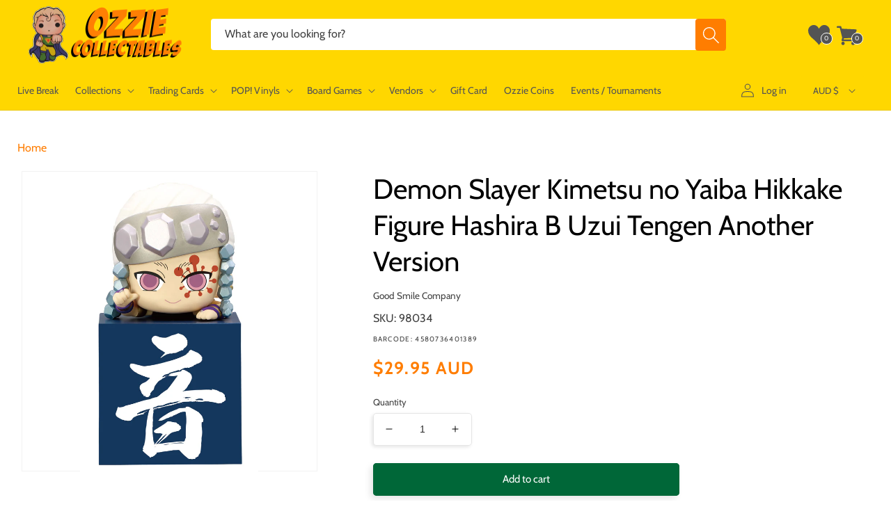

--- FILE ---
content_type: text/css
request_url: https://www.ozziecollectables.com/cdn/shop/t/167/assets/css-section-announcement-bar.css?v=28626082164990533711729655900
body_size: -721
content:
#shopify-section-announcement-bar .announcement-bar__message {
    font-size: medium !important;
    font-weight: 600 !important;
}

--- FILE ---
content_type: text/css
request_url: https://www.ozziecollectables.com/cdn/shop/t/167/assets/css-customer-testimonials.css?v=106182621566773159941657862538
body_size: 488
content:
.business-reviews--container .product-reviews--content .spr-content .spr-review .spr-review-content,.business-reviews--container .product-reviews--content .spr-content .spr-review .spr-review-header-byline,.product-reviews--content .spr-content .spr-review:first-child{margin-top:0}.product-reviews--content .spr-summary-actions-newreview{padding:.625rem 1rem;font-size:1.25rem;display:inline-block;font-family:Cabin,sans-serif;font-weight:700;text-decoration:none;cursor:pointer;border-radius:3px;-webkit-transition:background-color .2s,width .2s,height .2s;transition:background-color .2s,width .2s,height .2s;color:#ff7d00;background-color:#fff;border:1px solid rgba(127,127,127,.3);float:none}.product-reviews--content .spr-summary-actions-newreview:not(.disabled):hover{background:#fff;border:1px solid rgba(127,127,127,.5)}.product-reviews--content .spr-content .spr-reviews:after,.product-reviews--content .spr-content .spr-reviews:before{display:table;content:""}.product-reviews--content .spr-content .spr-reviews:after{clear:both}.product-reviews--content .spr-content .spr-pagination a{color:#ff7d00;text-decoration:none;-webkit-transition:color .1s;transition:color .1s;padding:0 .5625rem}.product-reviews--content .spr-content .spr-pagination a:hover{color:#d36a05}.product-reviews--content .spr-container{padding:0;border:0}.product-reviews--content .spr-header{padding:1.75rem 1.25rem}.product-reviews--content .spr-header-title{margin-bottom:0;font-size:2.25rem;color:#222}@media only screen and (max-width:480px){.product-reviews--content .spr-header-title,.product-reviews--content .spr-summary{text-align:left}}.product-reviews--content .spr-summary{position:relative;margin-top:.75rem;font-size:1.5rem}.product-reviews--content .spr-summary .spr-starrating{display:block;margin-right:0}.product-reviews--content .spr-summary .spr-starrating .spr-icon{font-size:2.35rem}.product-reviews--content .spr-summary-caption{display:block;margin-top:.75rem;font-size:16px;line-height:1.5;color:#4d4d4d;vertical-align:bottom}@media screen and (min-width:720px){.product-reviews--content .spr-summary .spr-starrating{display:inline-block}.product-reviews--content .spr-summary-caption{display:inline-block;margin-top:.25rem;margin-left:.5rem}}.product-reviews--content .spr-summary-caption span.spr-summary-actions-togglereviews{opacity:.6}.product-reviews--content .spr-summary-actions{display:block;margin-top:1.75rem}.product-reviews--content .spr-content .spr-reviews{padding:1rem 1.25rem;margin-top:0;border:0;border-top:1px solid rgba(0,0,0,.15)}.product-reviews--content .spr-content .spr-review{padding:1rem 0;margin:0;border:0}@media screen and (min-width:720px){.product-reviews--content .spr-summary-actions{position:absolute;right:0;bottom:0;margin-top:0}.product-reviews--content .spr-content .spr-review{float:left;width:calc(50% - 1.25rem)}.product-reviews--content .spr-content .spr-review:nth-child(odd){margin-right:2.5rem;clear:left}}.product-reviews--content .spr-content .spr-review .spr-review-header-starratings{margin-bottom:.25rem}.product-reviews--content .spr-content .spr-review .spr-review-header-byline{display:block;margin-top:.5rem;margin-bottom:0;font-size:1.475rem;font-style:normal;color:#4d4d4d;opacity:.6}.product-reviews--content .spr-content .spr-review .spr-review-header-byline strong{font-weight:400}.product-reviews--content .spr-content .spr-review .spr-review-content{margin-top:.75rem;margin-bottom:0}.product-reviews--content .spr-content .spr-review .spr-review-content .spr-review-content-body{font-size:1.5rem;line-height:1.625}.product-reviews--content .spr-content .spr-pagination{padding:1.75rem 0 0;clear:both;border-top:0}.product-reviews--content .spr-content .spr-pagination-page{display:inline-block;color:#4d4d4d}.product-reviews--content .spr-content .spr-pagination-prev{position:relative;right:auto;left:auto;display:inline-block}.business-reviews--container #shopify-product-reviews .spr-content .spr-review .spr-review-content,.business-reviews--container #shopify-product-reviews .spr-content .spr-review .spr-review-header-byline,#shopify-product-reviews .spr-content .spr-review:first-child{margin-top:0}.business-reviews--container .spr-review{border-color:#ececec}.business-reviews--container #business-reviews-div{display:block;clear:both;overflow:hidden;margin:1em 0;border:1px solid rgba(127,127,127,.16);-webkit-box-shadow:0 1px 4px rgba(127,127,127,.11);box-shadow:0 1px 4px #7f7f7f1c}.business-reviews--container #business-reviews-div:after,.business-reviews--container #business-reviews-div:before{content:" ";display:table}.business-reviews--container #business-reviews-div:after{clear:both}a{background-color:transparent;-webkit-text-decoration-skip:objects}a:active,a:hover{outline-width:0}#shopify-product-reviews .spr-summary-actions-newreview{padding:.625rem 1rem;font-size:1.25rem;display:inline-block;font-family:Cabin,sans-serif;font-weight:700;text-decoration:none;cursor:pointer;border-radius:3px;-webkit-transition:background-color .2s,width .2s,height .2s;transition:background-color .2s,width .2s,height .2s;color:#ff7d00;background-color:#fff;border:1px solid rgba(127,127,127,.3);float:none}#shopify-product-reviews .spr-summary-actions-newreview:not(.disabled):hover{background:#fff;border:1px solid rgba(127,127,127,.5)}#shopify-product-reviews .spr-content .spr-reviews:after,#shopify-product-reviews .spr-content .spr-reviews:before{display:table;content:""}#shopify-product-reviews .spr-content .spr-reviews:after{clear:both}#shopify-product-reviews .spr-content .spr-pagination a{color:#ff7d00;text-decoration:none;-webkit-transition:color .1s;transition:color .1s;padding:0 .5625rem}#shopify-product-reviews .spr-content .spr-pagination a:hover{color:#d36a05}.spr-starrating,.spr-starratings{display:inline-block;font-size:0;vertical-align:middle}.spr-starrating .spr-icon,.spr-starratings .spr-icon{top:auto;display:inline-block;width:auto;height:auto;font-size:1.375rem;vertical-align:middle}.spr-starrating .spr-icon:before,.spr-starratings .spr-icon:before{font-size:100%}.spr-icon{color:#f6c347}.spr-icon:not(:last-child){margin-right:.1em}.product-section--content{margin-top:1.25rem}@media screen and (min-width:860px){.product-section--content{margin-top:1.75rem}}#shopify-product-reviews .spr-container{padding:0}#shopify-product-reviews .spr-header{padding:1.75rem 1.25rem}#shopify-product-reviews .spr-header-title{margin-bottom:0;font-size:2.25rem;color:#222}@media only screen and (max-width:480px){#shopify-product-reviews .spr-header-title,#shopify-product-reviews .spr-summary{text-align:left}}#shopify-product-reviews .spr-summary{position:relative;margin-top:.75rem;font-size:1.5rem}#shopify-product-reviews .spr-summary .spr-starrating{display:block;margin-right:0}#shopify-product-reviews .spr-summary .spr-starrating .spr-icon{font-size:2.35rem}#shopify-product-reviews .spr-summary-caption{display:block;margin-top:.75rem;font-size:16px;line-height:1.5;color:#4d4d4d;vertical-align:bottom}@media screen and (min-width:720px){#shopify-product-reviews .spr-summary .spr-starrating{display:inline-block}#shopify-product-reviews .spr-summary-caption{display:inline-block;margin-top:.25rem;margin-left:.5rem}}#shopify-product-reviews .spr-summary-caption span.spr-summary-actions-togglereviews{opacity:.6}#shopify-product-reviews .spr-summary-actions{display:block;margin-top:1.75rem}#shopify-product-reviews .spr-content .spr-reviews{padding:1rem 1.25rem;margin-top:0;border:0;border-top:1px solid rgba(0,0,0,.15)}#shopify-product-reviews .spr-content .spr-review{padding:1rem 0 0;margin:0;border:0}@media screen and (min-width:720px){#shopify-product-reviews .spr-summary-actions{position:absolute;right:0;bottom:0;margin-top:0}#shopify-product-reviews .spr-content .spr-review{float:left;width:calc(50% - 1.25rem)}#shopify-product-reviews .spr-content .spr-review:nth-child(odd){margin-right:2.5rem;clear:left}}#shopify-product-reviews .spr-content .spr-review .spr-review-header-starratings{margin-bottom:.25rem}#shopify-product-reviews .spr-content .spr-review .spr-review-header-byline{display:block;margin-top:.5rem;margin-bottom:0;font-size:1.475rem;font-style:normal;color:#4d4d4d;opacity:.6}#shopify-product-reviews .spr-content .spr-review .spr-review-header-byline strong{font-weight:400}#shopify-product-reviews .spr-content .spr-review .spr-review-content{margin-top:.75rem;margin-bottom:0}#shopify-product-reviews .spr-content .spr-review .spr-review-content .spr-review-content-body{font-size:1.5rem;line-height:1.625}#shopify-product-reviews .spr-content .spr-pagination{padding:1.75rem 0 0;clear:both;border-top:0}#shopify-product-reviews .spr-content .spr-pagination-page{display:inline-block;color:#4d4d4d}#shopify-product-reviews .spr-content .spr-pagination-prev{position:relative;right:auto;left:auto;display:inline-block}#shopify-product-reviews .spr-pagination-next{right:auto!important}
/*# sourceMappingURL=/cdn/shop/t/167/assets/css-customer-testimonials.css.map?v=106182621566773159941657862538 */


--- FILE ---
content_type: text/css
request_url: https://www.ozziecollectables.com/cdn/shop/t/167/assets/css-component-list-social.css?v=144693271862562583491657862533
body_size: -429
content:
.list-social{display:flex;flex-wrap:wrap}@media only screen and (max-width: 749px){.list-social{justify-content:center}}.list-social__item .icon{height:1.8rem;width:1.8rem}.list-social__link{align-items:center;display:flex;color:rgb(var(--color-foreground));border-radius:50%;border:2px solid rgb(var(--color-base-text-secondary));padding:.5em;margin:.05em}.list-social__link:hover .icon{transform:scale(1.07)}
/*# sourceMappingURL=/cdn/shop/t/167/assets/css-component-list-social.css.map?v=144693271862562583491657862533 */


--- FILE ---
content_type: application/javascript; charset=utf-8
request_url: https://searchanise-ef84.kxcdn.com/preload_data.6R7A0i1A7e.js
body_size: 11739
content:
window.Searchanise.preloadedSuggestions=['one piece','harry potter','star wars','demon slayer','stranger things','pop deluxe','naruto pop','pop vinyl','vinyl soda','the office','doctor who','star wars funko','one piece pop','iron man','game of thrones','action figure','naruto funko','hot toys','harley quinn','attack on titan','harry potter pop','nightmare before christmas','dragon ball pop','captain america','rick and morty','ultra pro','marvel funko','black light','marvel pop','power rangers','funko soda','star wars funko pop','star trek','masters of the universe','star wars pop vinyl','disney pop','jurassic park','scarlet witch','spider man','pocket pop keychain','my hero','batman pop','naruto funko pop','hello kitty','darth vader','marvel funko pop','pokemon tcg','five nights at freddys','wonder woman','nba pop','q posket','trading cards','yu gi oh','my hero academia pop','10 pop vinyl','mickey mouse','harry potter funko','dungeons and dragons','wwe pop','back to the future','funko pop star wars','stranger things pop','funko star wars','winnie the pooh','demon slayer funko','toy story','marvel legends','teenage mutant ninja turtles','disney funko','wizard of oz','the walking dead','batman funko','pokemon cards','funko one piece','my hero academia funko','pokemon funko','demon slayer pop','dragon ball pop vinyl','bitty pop','mystery minis','black widow','spider-man funko','disney funko pop','funko pop disney','ninja turtles','anime funko','funko pop marvel','pop vinyls','sailor moon','dragon ball','boba fett','wwe funko','the boys','iron maiden','magic the gathering','mystery box','michael myers','funko pop','us exclusive','house of the dragon','spider-man pop','black panther','final fantasy','card game','scooby doo','the child','south park','pop town','hunter x hunter','funko naruto','lilo and stitch','street fighter','walking dead','one piece pop vinyl','pop protector','five nights','disney pop vinyl','ad icons','funko pop naruto','freddy funko','anime funko pop','pocket pop','mortal kombat','dungeons & dragons','loungefly backpack','adventure time','funko marvel','lion king','disney puzzle','the flash','critical role','harry potter funko pop','lord of the rings','harry potter pop vinyl','michael jordan','funko exclusive','black clover','horror pop','no way home','the lord of the rings','moon knight','the nightmare before christmas','game of thrones pop','monster high','doctor strange','what if','marvel pop vinyl','pop keychain','pop star wars','kingdom hearts','hocus pocus','beauty and the beast','one piece funko','funko pops','funko pop one piece','rose demon','stitch pop','blacklight pop vinyl','stranger things funko','funko pop exclusive','winter soldier','x men','iron studios','breaking bad','comic cover','star trek attack wing','the mandalorian','fairy tail','tour pop moment deluxe','trick or treat studios','jada toys','care bears','horror funko','funko disney','deck box','miles morales','disney 100th pop','overwatch exclusive','batman pop vinyl','guardians of the galaxy','jurassic pop','power ranger','dc multiverse','funko pop harry potter','my little pony','boruto pop','demon slayer funko pop','pop naruto','the joker','us exclusive funko','dr who','spider man funko','stan lee','dc pop','thor pop','enamel pin','us exclusive pop','music pop','god of war','captain marvel','disney loungefly','wwe pop vinyl','glow in the dark','mcfarlane dc','ted lasso','glow pop','jujutsu kaisen','mcfarlane toys','signed pop','funko pop anime','wonder con 2023','pop disney','snow white','dragonball z','batman funko pop','jurassic world','funko pop rocks','yu-gi-oh pop','jigsaw puzzles','rainbow brite','one piece card game','universal monsters','card sleeves','disney princess','hawkeye pop','star wars black series','flesh and blood','tokyo ghoul','funko batman','naruto pop vinyl','monsters inc','care bear','my hero academia','dc funko','ravensburger puzzle','all might','suicide squad','funko pokemon','pop funko','ultimate guard','mandalorian pop','us exclusive pop vinyl','funko harry potter','my hero pop','five nights at freddy','loyal subjects','dc comics','lord of the rings funko','loungefly mini backpack','looney tunes','dragon shield','my hero funko','pop cover','space jam','chase pop','glow exclusive','pop harry potter','star wars hot toys','nba funko','one piece card','the office pop','spider-man funko pop','captain america pop','game of thrones funko','exclusive pop','spiderman funko','marvel champions','hot toys star wars','blind box','death note','poison ivy','venom pop','darth maul','fire force','booster box','the little mermaid','lilo & stitch','spider-man no way home','wwe funko pop','how to train your dragon','black light funko','pokemon booster box','gi joe','chainsaw man','nba pop vinyl','advent calendar','black series','ad icon','jack skellington','iron maiden pop','stitch funko','disney world pop','eddie munson','fantastic beasts','avengers pop','funko anime','pop exclusive','demon slayer us exclusive','pop marvel','marvel zombies','justice league','prismatic evolutions','doctor strange pop','obi wan','deadpool pop','the office funko','mini backpack','funko pop us exclusive','sword art online','five nights at freddy’s','mass effect','fast and furious','green goblin','league of legends','action figures','loki pop','stranger things funko pop','one punch man','peter pan','one piece tcg','one piece funko pop','funko pop wwe','dice masters','pokemon funko pop','big bang theory','sage mode','dc funko pop','rick and morty pop','simpsons pop','key chain','luke skywalker','one piece cards','funko chase','dark souls','lounge fly','corpse bride','jujutsu kaisen funko','batman statue','mickey pop','umbrella academy','star wars valentine pop vinyl','funko rocks','thor funko','spider funko','funko pop vinyl','star wars valentine','yu gi oh pop','spiderman pop','evil dead','michael jackson','simpsons pop vinyl','funko pop batman','nightmare before','james bond','pop asia','jigsaw puzzle','john wick','short story candle','black light us','he man','ghost face','anakin skywalker','minnie mouse','pokemon booster','loungefly bag','avatar the last airbender pop','black light pop vinyl','hot wheels','playing cards','rock candy','clone wars','nightmare before christmas pop','black light pop','friends pop','squid game','last of us','twilight saga','horror pop vinyl','pop album','winx club pop vinyl','jujutsu kaisen pop','no way home funko','captain america funko','horror funko pop','funko keychain','red hood','trick r treat','pokemon pop','strawberry shortcake','green lantern','joker pop','avatar pop','pre order','masters of the universe pop','die cast','loki funko','loungefly wallet','funko glow','hocus pocus loungefly','fantastic four','sleeping beauty','paldean fates','freddy krueger','disneyland pop vinyl','book of boba cosbaby','living dead dolls','civil war','anime pop vinyl','x-men pop','inside out','dragon ball z','spider-man pop vinyl','my hero academia pop vinyl','pop protectors','tony stark','spider man funko pop','pokemon card','pokemon singles','teenage mutant','weiss schwarz','funko wwe','ninja turtle','friday the 13th','venom funko','mystery mini','assassins creed','diamond pop','harley quinn pop','solo leveling','bruce lee','crown zenith','deadpool funko','steve irwin','pop vinyl star wars','yu-gi-oh funko','something wild','dr strange','golden girls','true blood','funko pop music','home alone','nba cards','loungefly bags','funko horror','care bears loungefly','funko pop chase','house of the dragon pop','superman pop','dice set','arkham horror','game of thrones pop vinyl','yugioh pop','dragon ball z pop vinyl','exclusive funko','evolving skies','nfl funko','funko us exclusive','attack on titan pop','what if pop','fast and furious 1:32','funko pop my hero academia','avatar funko','childs play','hatsune miku','funko stitch','chase funko','dragon ball funko','cowboy bebop','stranger things pop vinyl','storage box','ticket to ride','corrupted venom','monster hunter','star wars pop','sonic the hedgehog','hulk pop','diamond select','diamond glitter','fast furious','disney villains','donald duck','hero academia','optimus prime','power rangers pop','mandalorian funko','wonder woman pop','killer klowns','fast and furious 1:24','the phantom','world of warcraft','gravity falls','the office pop vinyl','funko black light','metallic cosbaby','exclusive funko pop','han solo','seven deadly sins','dc pop vinyl','funko music','earth day 2022','the thing','icons of the realms','diamond funko','funko pop dc','funko cover','crash bandicoot','mickey mouse pop','glow funko','toy story pop','ultra pro binder','star wars legion','funko pop horror','beast kingdom','goku pop','pop vinyl protector','attack wing','jada toys street fighter','diecast cars','nfl pop','the warriors','hello kitty pop','five nights at','funko us','avengers assemble','gears of war','warhammer 40k','funko dc','ghost rider','ultimate princess','nba funko pop','journey together','kylo ren','collect 151 journey','teen titans','the hobbit','top loader','disney puzzles','dungeons dragons pop vinyl','music pop vinyl','the office funko pop','friends loungefly','funko my hero','goku funko','half moon bay','strange pop','ant man','short story','die hard','hunger games','schitts creek','fruits basket','cheshire cat','game of thrones funko pop','ravensburger puzzles','bleach funko','guardians of the galaxy pop','surging sparks','pop us exclusive','funko spider-man','dragonball pop','marvel legendary','red saber series','pop rock','funko pop movies','what if pop vinyl','guns n roses','art the clown','wall e','star wars pop vinyls','pokemon pop vinyl','my chemical romance','yugioh funko','haunted mansion','iron man funko pop','funko stranger things','house of dragon','loungefly crossbody','disney bag','star lord','fast and the furious','card sleeve','nfl pop vinyl','dragonball funko','pink slips','board game','pokemon booster bundle','gilmore girls','avengers funko','naruto shippuden','avengers endgame','black panther funko','jason voorhees','palms off','pop movies','sesame street','batman artist pop vinyl','funko spider','bobs burgers','fullmetal alchemist','funko pop keychain','destined rivals','spiderman funko pop','stitch pop vinyl','dark crystal','marvel comics','dead pool','elite trainer box pokemon','union arena','darth vader pop','wanda pop','avengers pop vinyl','scott pilgrim','bleach pop','ed edd & eddy','board games','overwatch pop','pokemon display booster','family guy','soda vinyl','soul eater','final fantasy tcg','card holder','funko pop rock','q fig','upper deck','alien remix','joker funko','christmas pop','g.i joe','wandavision pop vinyl','turtles neca','spy x family','cobra kai','music funko','ghost busters','spider man no way home','comic box','signed funko','astro boy','apex legends','chase bundle','xena pop vinyl','funko nba','fast & furious','fast and furious cars','artist series','mandalorian pop vinyl','rick and morty pop vinyl','ms marvel','10 inch pop','walt disney','marvel pop vinyls','anime figure','ice cube','baby yoda','funko blacklight','disney lorcana','spider gwen','steven universe','retro series star wars pop vinyl','warhammer joy toy','robin hood','no way home pop','parks and recreation','batman animated','funko diamond','bucky barnes','iron spider','funko pop stitch','pop music','she hulk','pop figures','stellar crown','bobble head','nightmare before christmas funko','card wars','lord of the rings funko pop','the nun','vegeta pop','luna lovegood','big bang','batman the animated series','call of duty','obi wan kenobi','pop up parade','infinity war','pop batman','marvel statue','blacklight pop','blacklight funko','power rangers funko','venom pop vinyl','saint seiya','thor funko pop','pop rocks','black panther pop','lebron james','dc bombshells','tim burton','dc mcfarlane','one piece booster','the last of us','darth vader funko','chase funko pop','child’s play','obsidian flames','black adam','hot topic','funko pop stranger things','dark magician','stitch funko pop','disney pop vinyls','pop ride','die cast cars','good smile company','deadpool pop vinyl','hot toys 1:6','elvis pop vinyl','pokemon loungefly','fortnite pop','silver tempest','funko pop glow','jurassic funko','bitty pops','captain rex','signed pop vinyl','x-men pop vinyl','rick and morty funko','pokemon packs','tinker bell','captain america funko pop','stephen king','trick or treat','halloween pop','pop wwe','bad batch','jujutsu kaisen funko pop','jack sparrow','stranger thing','holiday pop','endgame pop','loungefly purse','x wing','soda funko','display case','spider verse','sw20 pop vinyl','masters of the universe pop vinyl','invader zim','halloween funko','x-men funko','hulk funko','movie moments','funko pop spider-man','assassin\'s creed','dungeons dragons','pokemon psa','queen elizabeth','star wars x-wing','funko game of thrones','fnaf plush','star war','pop anime','wasteland warfare','winnie the pooh pop','ozzy osbourne','harry potter loungefly','sonic funko','transformers studio series','one piece figure','battle systems','movie pop','marvel cards','funko pop movie','pet simulator x','cards against humanity','transformers pop','ultra pro deck box','pop pin','black widow pop','pocket pop holiday','hanna barbera','supernatural pop','snoop dogg','vinyl gold','masters of the universe statue','star wars the black series','friends funko','commander deck','jada street fighter','what if zombie','anime figures','oogie boogie','batman beyond','model kit','star wars statue','elite trainer box','rock iconz','sonic pop','funko iron man','clone trooper','addams family','the wizard of oz','once upon a time','notorious big','life size','grey\'s anatomy pop vinyl','play mat','the big bang theory','the simpsons','ravensburger 1000 pieces','the shining','ultra pro sleeves','scarlet witch pop','pop my hero','full metal alchemist','yu yu hakusho','black bolt','friends pop vinyl','batman figure','hot toys batman','sons of anarchy','chucky doll','kiss pop vinyl','palms off gaming','deep cuts','one punch','freddie mercury','groot pop','simpsons funko','dr doom','peaky blinders','walking dead pop','south park pop','storm trooper','imperial assault','doctor who pop','dark knight','funko movies','funko pop spider man','loki funko pop','mega man','funko pop animation','cartoon network','pop vinyl disney','ultimate princess pop','premium format','jada cars','kobe bryant','ahsoka funko','army painter','hip hop','the simpsons pop','coca cola','star wars figures','dc cosplay','american horror story','demon slayer pop vinyl','monster inc','funko pop nba','disney 100th　','star wars loungefly','what if funko','post malone','john lennon','taylor swift','mini epics','pokemon box','super powers','linkin park','lost origin','the mandalorian pop','marvel zombie','basketball cards','war machine','dungeon dragon','blue eyes','living dead doll','kurt cobain','graded cards','dungeons and dragons pop vinyl','funko lord of the rings','limited edition funko pop','multiverse of madness','dragon pop','play arts','funko venom','pre order funko','card storage','spider pop','dragon ball figure','marvel figures','lewis hamilton','the walking dead pop','dc figure','transformers pop vinyl','marvel statues','key ring','movie moment','jurassic park pop','hunter hunter','hot toy','batman action figure','funko pop game of thrones','the craft','one touch','pokemon go','disney bags','funko pop iron man','flash pop','star wars helmet','avatar the last airbender','funko the office','wanda vision','drag queen','vox machina','rock pop','mickey funko','pop moment','new girl','prismatic evolution','mcfarlane batman','buffy the vampire slayer','john cena','disney 65th anniversary','star wars rebels','pop nba','disney cards','stranger things eddie','teenage mutant ninja turtles pop','good smile','pop chase','funko thor','five night','spiderman no way home','i am groot pop','spider-man no way home funko','glow in the dark funko','money heist','one piece booster box','funko nfl','teenage mutant ninja turtles pop vinyl','garbage pail kids','animal crossing','shazam 2 fury of the gods pop','nightmare on elm street','green day','pop rides','luffy funko','toy story funko','glitter pop','pop mandalorian','make a wish','power rangers reaction','diamond select toys','elder scrolls','what we do in the shadows','paradox rift','funko in stock','shang chi','luffy pop','pop horror','funko pop thor','ravensburger disney','rick morty','pirates of the caribbean','star wars deluxe','pop vinyl marvel','pet simulator','chase pop vinyl','funko fair','parks and rec','five nights at freddy\'s','jimi hendrix','tokyo revengers','pokemon booster pack','genshin impact','moon knight pop','funko gold','spider-man no way home cosbaby','max verstappen','mini puft','funko pop dragon ball','general grievous','gingerbread pop','pvc statue','star wars unlimited','funko spiderman','comic book storage box','draco malfoy','godzilla funko','it pop','disney world','willy wonka','ldd presents','christmas funko','godzilla pop','the batman pop','black light funko pop','sideshow collectibles','attack on titan funko pop','godzilla vs kong','birds of prey','ahsoka tano','first 4 figures','ron weasley','teen wolf','jurassic park funko','stan lee pop','bst axn','pulp fiction','the mummy','hasbro pop vinyl','doctor strange funko','dice bag','funko plush','queen pop','paldea evolved','edward scissorhands','how i met your mother','dragon ball 10 pop','diy pop','she ra','funko animation','thor pop vinyl','funko spider man','pop stitch','harry potter wand','gloomy bear','limited edition','minions pop vinyl','harry potter bag','spider punk','funko pop spiderman','rare pop','lord of the rings pop','living dead','nfl funko pop','sports funko','marvel select','mickey mouse funko','i am iron man','back to the future pop','mcfarlane dc multiverse','disneyland pop','keychain pop','pop enamel pin','card games','betty boop','king shark','hunter x hunter pop','moon knight funko','nano metalfigs','darth revan','trafalgar law','kate bishop','my melody','super mario','wednesday addams','arkham horror the card game','the winter soldier','steph curry','b rabbit','batman arkham','the last airbender','ak interactive','disney britto','hulk hogan','funko pop venom','drag queens','stephen curry','build a scene','funko pop games','pokemon pack','marty mcfly','batman hot toys','wolverine pop','grails rares vaulted and hard to find','x men pop','bugs bunny','rock lee','neca ninja turtles','fusion strike','green ranger','funko deadpool','psa pokemon','jada fast and furious','alice cooper','gaming mat','blue lock','imperial pop','hot toys iron man','enamel pins','child\'s play','card binder','gol d roger','the boys pop','the flash 2023','funko bleach','ac dc','iron man pop vinyl','art print','thanos pop','papa emeritus','full art','pop comic cover','movie funko pop','crossbody bag','game of throne','eddie stranger things','dungeons & dragons honor among thieves 2023','funko mandalorian','funko pop diamond','marvel black light','dc comics funko','diamond funko pop','mad hatter','booster pack','sh figuarts','stitch loungefly','bob ross','supernatural funko','boba fett pop','nightmare before christmas funko pop','batman animated series','loungefly star wars','modern family','funko convention','a song of ice and fire','overwatch funko','wonder woman funko','disney ears','princess leia','masters universe','house of the dragon funko','stranger things signed','1000 piece puzzle','zz top','my hero funko pop','pop my hero academia','rick and morty funko pop','deadpool funko pop','full metal','dc multiverse mcfarlane','signed funko pop','star wars exclusive','studio series','nba legends pop vinyl','jon snow','red hulk','the witcher pop','rocky horror','black clover pop','pop tee','master chief','dungeon and dragons','boba fett metallic','pop bundle','captain marvel pop','marvel mech strike','lord of the rings pop vinyl','booster box pokemon','boba fett funko','winnie the pooh pop vinyl','alice in wonderland','loungefly wallets','black widow funko','the boys funko','teen titans go','greys anatomy','vision funko','reaction figure','marvel zombies pop vinyl','flocked pop','goonies pop','avengers funko pop','two face','lost boys','elden ring','halo pop','ghostbusters pop','glow in the dark pop','teenage mutant ninja turtle','lord of rings','alice in wonderland pop','big hero 6','anakin pop','black clover funko','wetmore forest','the grinch','venom funko pop','penny wise','cara dune','funko games','retro toys','chucky pop','harley quinn pop vinyl','disney up','witcher pop','lisa frank','blox fruits','happy gilmore','loungefly mini','blind bag','boruto funko','live break','pop animation','it pop vinyl','scooby doo pop','up pop','vision pop','transformers funko','one piece chase','nhl pop','funko pop black light','venom 2 let there be carnage','comic storage box','falcon and the winter soldier','christmas vacation','cad bane','fortnite pop vinyl','black light marvel','the beatles','loungefly stitch','funko loki','belle castle','mean girls','lion king pop','brilliant stars','sonic screwdriver','polly pocket','pop icons','art series','funko flocked','pokemon plush','jango fett','good omens pop vinyl','movie pop vinyl','tom brady','the twilight saga','peppermint lane','anakin funko','spy family','hamilton pop vinyl','roger rabbit','dolly parton','bleach funko pop','pennywise pop','dragon age','short box','fusion world','mighty ducks','return of the jedi','ninja turtles pop','doctor doom','they live','artist pop','frozen pop','dice tray','dungeons and dragons miniatures','funk pop','pokemon booster packs','scarlet spider','funko captain america','power ranger funko','grogu pop','bo katan','pop games','neca turtles','funko shop','funko rock','re zero','pop vinyl chase','stephen king pop vinyl','funko pop my hero','vinyl pop','goku funko pop','captain america pop vinyl','spider-man across the spider-verse','black cat','the umbrella academy','princess bride','teenage mutant ninja','metallic pop','corpse bride pop vinyl','graded pokemon','disney backpack','beauty and the beast pop','junji ito','yu yu','joy toy','powerpuff girls','eddie funko','lilo stitch','the witcher','disney parks','warhammer collectibles','pet costume','ahsoka pop','the walking dead pop vinyl','marvel hot toys','mandalorian funko pop','dragon shield sleeves','hunter x','funko mickey','top gun','ghost pop','the hunger games','regular show','funko pop cover','inuyasha pop','thor love and thunder','funko sanji','mickey mouse pop vinyl','kim possible pop vinyl','disney stitch','cody rhodes','chun li','wanda funko','fairy tail pop','alien funko','star wars pop funko','daredevil funko','ikon collectables','funko pop dragon','the cure','pride pop','the dark crystal','wacky wobbler','texas chainsaw','elton john','harley quin','japanese pokemon','spider man pop vinyl','t shirt','movie funko','pop vinyl keychain','avatar funko pop','the lost boys','green arrow','funko goku','funko album','pop glow','breast cancer awareness','lady and the tramp','pop vinyl music','scarlet witch funko pop','noble collection','bon jovi','gundam card game','funko simpsons','crisis protocol kit','zombie pop','the marvels','ready player one','one peice','pop vinyl exclusive','harry potter puzzle','funko jujutsu kaisen','sirius black','among us','american psycho','micheal myers','horror figures','funko pop nfl','stone cold','marvel pop funko','overwatch pop vinyl','pop stranger things','house of dragons','dragon ball funko pop','star wars figure','funko sodas','temporal forces','jurassic world pop','disney princess pop','hunter x hunter funko','funko pop avengers','masters of the universe funko','metallic funko','magic the gathering final fantasy','fallout pop','marvel exclusive','flash funko','sword art','the simpsons pop vinyl','nba slam','disney pop funko','funko dragon ball','pokemon etb','goku black','starship troopers','pokemon tin','batman returns','pop album deluxe','assemble pop deluxe','tom and jerry','iron studio','doctor who figure','elvis presley','justice league pop','marvel crisis protocol','halloween funko pop','seinfeld pop','funko freddy','nico robin','yelena belova','loki pop vinyl','dragonball z pop','disney candle','mr bean','bring arts','beetle juice','loungefly exclusive','twin peaks','nano metalfig','scarlett witch','soda can','samurai jack','funko pop dragonball','evil queen','d&d miniatures','adventure time pop','the goonies','baldurs gate','dumb and dumber','michael myers pop','michael jordan pop','wolverine funko','final fantasy mtg','x men funko','dungeons and dragons pop','how i met your mother pop vinyl','funko pop loki','horror movie','pre order pop','star wars pops','hulk funko pop','neca tmnt','mickey mouse funko pop','ultra pro sleeve','top loaders','funko pop itachi','mlb funko','princess and the frog','funko bundle','office funko','hero quest','funko attack on titan','magic final fantasy','mini bust','pop spider-man','funko jurassic','marvel united','matt murdock','doctor who funko','funko protector','hello kitty pop vinyl','jada street','itachi pop','scarlet and violet','predator pop','suicide squad pop','funko nycc','loungefly harry potter','splash mountain','vivid voltage','soda pop','us exclusive funko pop','pop iron man','vinyl protector','seinfeld pop vinyl','universal monster','rocky balboa','tomb raider','daredevil pop','warhammer plush','little people','nfl cards','fantastic beast','fallout funko','peter parker','joker funko pop','wednesday pop','last airbender','yu-gi-oh pop vinyl','astral radiance','guardians of the galaxy funko','night king','music funko pop','metal gear solid','batman who laughs','star trek pop','hello kitty funko','boa hancock','shadows of brimstone','rat fink','star wars clone wars','turning red','schitt\'s creek','star wars mandalorian','star wars armada','dc statue','ad icon pop vinyl','men in black','pokemon print poster','inuyasha funko','pop key chain','funko pin','funko yugioh','pearl jam','itty bitty','power ranger pop','marvel blacklight','funko pop attack on titan','star wars keychain','funko dragon','funko pop lord of the rings','doc ock','rob zombie','pop dc','house of the','dr seuss','nightmare before christmas loungefly','funko pop captain america','dc holiday','patrick bateman','how to train','card case','model cars','funko sdcc','funko joker','spiderman pop vinyl','mace windu','colour forge','ad icon pop','deadpool and wolverine','jujutsu pop','final girl','key chains','the child pop','funko pop avatar','the sopranos','dirty dancing','friends funko pop','eazy e','pickle rick','beauty and the beast loungefly','gossip girl','lord rings','cos baby','trading card','g i joe','hollywood ride','relax time','spider-man hot toys','disney exclusive','star wars the child pop vinyl','ad icons pop','michael myers funko','ted lasso pop','one piece figures','miles morales pop','miles morales funko','white rabbit','black panther hot toy','harry potter pop vinyls','might guy','star wars vintage','dragon ball super pop','jay and silent bob','justice league funko','batman mcfarlane','formula 1 pop','tiger woods','marvel action figures','wreck it ralph','the good place','pop movie','tmnt pop','avatar last airbender','naruto pops','wicked pop','my hero academia funko pop','vallejo set','ghostbusters afterlife','dragon funko','the avengers','jurassic world pop vinyl','south park pop vinyl','groot funko','steve harrington','pop venom','blade runner','card protector','patronus pop','magic avatar the last airbender','twilight masquerade','paint set','disney wallet','card stand','freddy funko pop','star wars concept','vaulted pop','arcane pop','animation pop','light saber','iron giant','comic cover pop','comic book box','beetlejuice pop vinyl','naruto funko pops','king kong','x files','stranger things 4','year of the shield','dragon ball cards','david bowie','angus young','up funko','the lord of the ring','pokemon prismatic','superman statue','inside out 2','ghost funko','horror pops','cm punk','mezco toyz','danny phantom','heroes of the grid','iron man hot toys','buzz lightyear','sports pop','funko pop flocked','space marine','game mat','pop figure','hollywood rides','the mandalorian funko','disney park','mary poppins','batman v superman','pop diamond','dragon ball figures','marvel cosbaby','black butler','wednesday funko','funko pop spider','cat woman','dwight schrute','gremlins pop','hocus pocus pop vinyl','pop convention','yu-gi-oh funko pop','anime heroes','disney cars','pop pocket','kakashi pop','simpson pop','rewind figure','across the spider-verse','star war pop','halloween mask','attack on titan funko','old man steve','azur lane','marvel funko pops','black widow funko pop','pixar up','littlest pet shop','fight club','base set','thor ragnarok','funko hulk','one piece luffy','fantastic beasts pop','nhl pop vinyl','sdcc funko','pokemon ex','nhl funko','pop moments','nba legends','jordan pop','vegeta funko','stay puft','mew ex','collector corps','funko pop deadpool','flocked funko','wonder woman pop vinyl','arthur pop vinyl','shrouded fable','the simpson','infinity saga','funko pop glow in the dark','despicable me','stranger things steve','infinity war pop','two thin coats','funko fusion','age of ultron','vault drop','spider man hot','rocket raccoon','heroes of barcadia','ultra pro one touch','loungefly mickey','attack on','kimetsu no yaiba','office pop','christmas pop vinyl','funko yu-gi-oh','star wars clone','funko demon','edge of eternities','masters of the','superman funko pop','heroclix brick','football pop','pre order funko pop','doctor strange 2','billy madison','dungeon crawl classics','funko metallic','ultra pro playmat','star wars vintage collection','predator pop vinyl','exclusive pop vinyl','futura star wars','the batman funko','arcane funko','noodle stopper','mystery box funko','charizard ex','funko mini','holiday sale','my hero acadamia','indiana jones','wonder con','funko avatar','hot toys 1/6','role playing','funko avengers','funko box','dune pop','holiday pop vinyl','funko demon slayer','big mom','golden girls pop','def leppard','dragonball funko pop','hot toys spider-man','christmas funko pop','pre order pop vinyl','the hulk','comic covers','joker pop vinyl','xpress colour','silent hill','kingdom hearts pop','lost in space','t rex','princess pop','mortal kombat pop','poppy playtime','funko pop bleach','land before time','jean grey','team rocket','legend of korra','endgame funko','kill bill','top trumps','gi joe classified','trailer park boys','super saiyan','sailor moon pop','lara croft','the walking dead funko pop','marilyn monroe','dragonball super','michael scott','falcon winter soldier pop vinyl','rogue one','majin vegeta','funko comic','funko friends','marvel pops','pop vinyl rocks','iron maiden funko','sasuke pop','five night at freddys','glow in the dark funko pop','tupac pop vinyl','mr freeze','wandavision pop','street fighter pop','world of warcraft pop vinyl','five night at freddy','tony tony','star wars hot toy','funko pre order','the deep','afl cards','zoro pop','five nights at freddys plush','dragon ball super','backstreet boys','civil war pop','puzzle disney','one piece vinyl','legally blonde','robin pop','batman joker','funko pop vaulted','pop thor','funko what if','star wars vinyl','black panther funko pop','resident evil','sponge bob','silver surfer','venomized pop','comic book storage','icons of the realm','yugioh cards','kiss pop','yugioh funko pop','pop soda','mlb pop','vallejo xpress','legend of zelda','loungefly disney','the labyrinth','supernatural pop vinyl','dr stone','pop vinyl harry potter','turbo man','darth maul pop','jada diecast','final fantasy vii','walking dead funko','pan am pop vinyl','grand archive','texas chainsaw massacre','jujutsu funko','fallout wasteland warfare','seinfeld funko','obi-wan kenobi','haunted mansion pop','funko holiday','superman funko','doctor who pop vinyl','mickey loungefly','zombie funko','star wars rpg','hero academia pop','star wars action figure','new funko pop','the queen','the child pop vinyl','funko x-men','duran duran','better call saul','funko moment','adventure time card wars','terrifier funko','face mask','scooby doo funko','alligator loki','house of the dragon funko pop','agatha all along','nightmare before christmas pop vinyl','la casa de papel','dr facilier','perfect cell','a nightmare on elm street','star wars x wing','1000 piece puzzles','the walking dead funko','super sonic','my hero aca','spider-man cosbaby','glow funko pop','jim halpert','the boys pop vinyl','pet sim x','jada pink slips','marvel action figure','sport pop vinyl','card box','the lord of the rings pop','shaun of the dead','darth vader funko pop','captain marvel funko','the matrix','marvin the martian','star wars 1/6','toy story funko pop','sdcc pop','mr robot','protector pop','games of thrones','diy pop vinyl','ninja turtles funko','amy winehouse','star wars 1:6','toy story pop vinyl','cosbaby marvel','freddy kruger','vallejo air','marvel trading cards','anti venom','funko pop in stock','chucky funko','dragon ball gt','sub zero','funko pop mickey','assassin creed','horror figure','illustration rare','harry styles','diecast car','captain planet','biggie smalls','red death','star wars action figures','funko movie','movies funko','new york comic con','funko dragonball','funko pop simpsons','star trek funko','white flare','spider man across the spider verse','one piece pops','it pennywise','sport pop','big time muscle','funko asia','mighty ducks pop vinyl','black sabbath','ghostbusters funko','carnage pop','bendy and the ink machine','blues clues','star wars 10 pop vinyl','donald trump','harry potter wands','sports cards','loki cosbaby','rick pop','album pop','funko preorder','disney christmas','toy story 4','mystery boxes','pop and tee','micheal jordan','funko glow in the dark','star wars the clone wars','pop limited edition le','poke ball','final fantasy magic','big mouth','luke skywalker pop','end game','collector booster','dean winchester','bts pop','jin sakai','demon slayer figure','the exorcist','funko pop pre order','iron man pop','mini pop','harry potter vinyl','fluffy puffy','funko pack','chilling reign','dark magician girl','tag team','tony tony chopper','the batman 2022','captain spaulding','shining fates','infinity warps pop vinyl','boruto pop vinyl','planet of the apes','funko potter','tiny ghost','funko mystery box','rat fink pop vinyl','ren and stimpy','big trouble in little china','funko pop ad icons','funko pop protector','nick fury','michael jordan funko','qui gon','pop viny','funko pop mandalorian','clint eastwood','disney villain','power rangers funko pop','notorious b.i.g','pop loki','cal kestis','emperors new groove','ant man pop','going merry','naruto figure','back to future','ed sheeran','good guy','sonic funko pop','the vision','star wars statues','funko pop signed','no way home funko pop','army of darkness','convention pop','funko black clover','thanos funko','glow in dark','animation funko','what if funko pop','lord of the rings lcg','pop albums','mr potato head','disneyland 65th','funko pop demon slayer','funko pop joker','across the spider verse','fast and furious diecast','van halen','captain carter','funko pop blacklight','funko 4 pack','dark horse','spider-man no way home pop','the conjuring','all for one','funko vinyl soda','potato head','the loyal subjects','heavy metal','michael myers mask','signature pop','moana pop','match attax','jungle book','harley quinn funko pop','avengers assemble pop','worlds smallest','star wars the mandalorian','leather face','roman reigns','dragon ball z figure','square enix','funko pop up','yu go oh','bob\'s burgers','the clone wars','star wars 3 pack','soccer cards','fifth element','run dmc','far from home','10 inch funko','space jam 2','diagon alley','pokemon single','all funko pop','pop vinyl bundle','avatar the last','pokémon figure','overwatch funko pop','lilo and stitch pop','pop vinyl horror','mcfarlane superman','god loki','ariel pop','queen of hearts','blood angel','prop replica','pokemon select','bewitched pop vinyl','sally face','star wars cards','pride pop vinyl','last ronin','space jam pop','pvc bank','sasuke funko','johnny bravo','blue eyes white dragon','funko pop spider-man across the spider-verse','art the clown funko','star wars funko pops'];

--- FILE ---
content_type: text/javascript
request_url: https://www.ozziecollectables.com/cdn/shop/t/167/assets/js-customer-testimonials.js?v=95535918548195244271657862538
body_size: -184
content:
console.log("![theme / customer-testimonials]!");function handle_review_request(elm){function load_reviews(url2){fetch(url2).then(function(response){return response.text()}).then(function(html){const div=document.querySelector("#business-reviews-content-container > div > div");div&&(div.innerHTML=html)}).catch(function(err){console.error("failed to load page "+url2+"; error",err)})}let url="https://cdn.ozziescripts.pw/reviews/acquire/html/";if(elm.dataset.type==="next")url+=parseInt(elm.dataset.page)+1;else if(elm.dataset.type==="prev")url+=parseInt(elm.dataset.page)-1;else{console.error("invalid type of review trigger");return}load_reviews(url+"?repeat_last=true&size="+elm.dataset.size)}(function(){"use strict";function fetch_set_reviews(url,elm){fetch(url).then(function(response){return response.text()}).then(function(html){elm.innerHTML=html}).catch(function(err){console.error("failed to load page "+url+"; error",err)})}document.addEventListener("DOMContentLoaded",function(event){const customerTestimonialsPageReviewContainer=document.querySelector("#business-reviews-content-container-master-customer-testimonial"),productPageReviewContainer=document.querySelector("#business-reviews-content-container-product-page");customerTestimonialsPageReviewContainer&&(fetch_set_reviews("https://cdn.ozziescripts.pw/reviews/root/html/?size=25&delete_title=true",customerTestimonialsPageReviewContainer),document.querySelector(".business-review--title").remove()),productPageReviewContainer&&fetch_set_reviews("https://cdn.ozziescripts.pw/reviews/root/html/?size=10",productPageReviewContainer)})})();
//# sourceMappingURL=/cdn/shop/t/167/assets/js-customer-testimonials.js.map?v=95535918548195244271657862538


--- FILE ---
content_type: text/javascript
request_url: https://www.ozziecollectables.com/cdn/shop/t/167/assets/js-payment-logos-product.js?v=175076973122715274651657862538
body_size: -381
content:
customElements.get("payment-view-modal")||customElements.define("payment-view-modal",class extends ModalDialog{constructor(){super()}hide(preventFocus=!1){super.hide()}show(opener){console.log(this.dataset.key),console.log(this.dataset.url),this.dataset.url&&(opener.setAttribute("aria-disabled",!0),opener.classList.add("loading"),opener.querySelector(".loading-overlay__spinner").classList.remove("hidden"),fetch(this.dataset.url).then(response=>response.text()).then(responseText=>{let keyDiv=new DOMParser().parseFromString(responseText,"text/html").querySelector("#"+this.dataset.key);console.log(keyDiv),keyDiv&&(this.querySelector("#modal-holder").innerHTML=keyDiv.outerHTML,super.show(opener))}).finally(()=>{opener.removeAttribute("aria-disabled"),opener.classList.remove("loading"),opener.querySelector(".loading-overlay__spinner").classList.add("hidden")}))}});
//# sourceMappingURL=/cdn/shop/t/167/assets/js-payment-logos-product.js.map?v=175076973122715274651657862538


--- FILE ---
content_type: text/javascript
request_url: https://www.ozziecollectables.com/cdn/shop/t/167/assets/js-product-form.js?v=33990975127594285841733206645
body_size: 511
content:
customElements.get("product-form")||customElements.define("product-form",class extends HTMLElement{constructor(){super(),this.form=this.querySelector("form"),this.form.querySelector("[name=id]").disabled=!1,this.form.addEventListener("submit",this.onSubmitHandler.bind(this)),this.cart=document.querySelector("cart-notification")||document.querySelector("cart-drawer"),this.submitButton=this.querySelector('[type="submit"]'),document.querySelector("cart-drawer")&&this.submitButton.setAttribute("aria-haspopup","dialog")}onSubmitHandler(evt){if(evt.preventDefault(),this.submitButton.getAttribute("aria-disabled")==="true")return;this.handleErrorMessage(),this.submitButton.setAttribute("aria-disabled",!0),this.submitButton.classList.add("loading"),this.querySelector(".loading-overlay__spinner").classList.remove("hidden");const config=fetchConfig("json"),formData=Object.fromEntries(new FormData(this.form));let items=[];try{let etasVal="";try{etasVal=this.form.eta&&this.form.eta.value&&this.form.eta.value.length>0&&this.form.eta.value!=="|"&&this.form.eta.value||""}catch{etasVal=""}let etas=(etasVal||"").split("|");if(etas instanceof Array||(etas=[]),this.form.parts&&this.form.parts.value&&this.form.parts.value.length>0&&this.form.parts.value!=="|"){const quantity=formData.quantity||1;this.form.parts.value.split("|").forEach((vid,vidin)=>{etas[vidin]&&etas[vidin].length>0?items.push({id:parseInt(vid),quantity,properties:{_eta:etas[vidin]}}):items.push({id:parseInt(vid),quantity})})}else etas[0]?items.push({id:formData.id,quantity:formData.quantity,properties:{_eta:etas[0]}}):items.push({id:formData.id,quantity:formData.quantity})}catch(e){if(console.error("failed performing add to cart with eta details",e),items=[],this.form.parts&&this.form.parts.value&&this.form.parts.value.length>0&&this.form.parts.value!=="|"){const quantity=formData.quantity||1;this.form.parts.value.split("|").forEach(vid=>items.push({id:parseInt(vid),quantity}))}else items.push({id:formData.id,quantity:formData.quantity})}if(items.length===1){let privateProperties={};try{for(let i=0;i<this.form.elements.length;i++){const input=this.form.elements[i];input.type==="hidden"&&input.name.startsWith("_")&&(privateProperties[input.name]=input.value)}}catch(e){console.error(e)}const newProperties={...privateProperties,...items[0].properties||{}};newProperties&&Object.keys(newProperties).length>0&&(items[0].properties=newProperties)}delete formData.id,delete formData.quantity,formData.items=items,this.dataset.cartType!=="page"&&(formData.sections=this.cart.getSectionsToRender().map(section=>section.id),formData.sections_url=window.location.pathname,this.cart.setActiveElement(document.activeElement)),config.body=JSON.stringify(formData),fetch(`${routes.cart_add_url}`,config).then(response=>response.json()).then(response=>{if(response.status){this.handleErrorMessage(response.description);const soldOutMessage=this.submitButton.querySelector(".sold-out-message");if(!soldOutMessage)return;this.submitButton.setAttribute("aria-disabled",!0),this.submitButton.querySelector("span").classList.add("hidden"),soldOutMessage.classList.remove("hidden"),this.error=!0;return}else if(this.dataset.cartType=="page"){window.location=window.routes.cart_url;return}this.error=!1;const quickAddModal=this.closest("quick-add-modal");quickAddModal?(document.body.addEventListener("modalClosed",()=>{setTimeout(()=>{this.cart.renderContents(response)})},{once:!0}),quickAddModal.hide(!0)):this.cart.renderContents(response)}).catch(e=>{console.error(e)}).finally(()=>{this.submitButton.classList.remove("loading"),this.cart&&this.cart.classList.contains("is-empty")&&this.cart.classList.remove("is-empty"),this.error||this.submitButton.removeAttribute("aria-disabled"),this.querySelector(".loading-overlay__spinner").classList.add("hidden")})}handleErrorMessage(errorMessage=!1){this.errorMessageWrapper=this.errorMessageWrapper||this.querySelector(".product-form__error-message-wrapper"),this.errorMessageWrapper&&(this.errorMessage=this.errorMessage||this.errorMessageWrapper.querySelector(".product-form__error-message"),this.errorMessageWrapper.toggleAttribute("hidden",!errorMessage),errorMessage&&(this.errorMessage.textContent=errorMessage))}});
//# sourceMappingURL=/cdn/shop/t/167/assets/js-product-form.js.map?v=33990975127594285841733206645


--- FILE ---
content_type: text/javascript
request_url: https://www.ozziecollectables.com/cdn/shop/t/167/assets/js-searchanise-prices.js?v=149983109689695168071751443930
body_size: -157
content:
console.log("[js-searchanise-prices] loaded!");const RES_ELM_SELECTOR='li[id*="snize-ac-product"][data-original-product-id], li[id*="snize-product"][data-original-product-id]';function applyDiscountOnResElm(elm){const $elm=$(elm),productId=$elm.data("original-product-id"),discountedPrice=window.discountedPrices?.[productId];if(!discountedPrice)return;const $priceList=$elm.find(".snize-price-list"),$originalPriceEl=$priceList.find(".snize-price");if($priceList.find(".snize-discounted-price").length>0)return;const originalPriceText=$originalPriceEl.text().trim(),originalPrice=parseFloat(originalPriceText.replace(/[^0-9.]/g,""));if(!originalPrice||discountedPrice>=originalPrice)return;const formattedDiscounted=`$${discountedPrice.toFixed(2)}`,formattedOriginal=`$${originalPrice.toFixed(2)}`;$priceList.html(`
        <span class="snize-price snize-price-with-discount money">${formattedDiscounted}</span>
        <span class="snize-discounted-price money">${formattedOriginal}</span>
    `)}const observer=new MutationObserver(mutations=>{for(const mutation of mutations)for(const node of mutation.addedNodes){if(!(node instanceof HTMLElement))continue;node.matches?.(RES_ELM_SELECTOR)&&applyDiscountOnResElm(node),node.querySelectorAll?.(RES_ELM_SELECTOR)?.forEach(applyDiscountOnResElm)}});observer.observe(document.body,{childList:!0,subtree:!0});
//# sourceMappingURL=/cdn/shop/t/167/assets/js-searchanise-prices.js.map?v=149983109689695168071751443930


--- FILE ---
content_type: text/javascript
request_url: https://www.ozziecollectables.com/cdn/shop/files/bfcm-items.js?v=7728929414755480396
body_size: -215
content:
(async()=>{const DATA_URL="https://cdn.shopify.com/s/files/1/1425/8892/files/bfcm-items.json?v=1764653411",CACHE_KEY="discountedPrices_data",META_KEY="discountedPrices_meta",now=Date.now(),meta=JSON.parse(localStorage.getItem(META_KEY)||"{}");if(meta.url===DATA_URL&&typeof meta.timestamp=="number"&&now-meta.timestamp<432e5)try{window.discountedPrices=JSON.parse(localStorage.getItem(CACHE_KEY)),console.log("[discountedPrices] \u2705 Loaded discountedPrices from cache");return}catch{console.warn("[discountedPrices] \u26A0\uFE0F Failed to parse cached data, refetching...")}try{const res=await fetch(DATA_URL);if(!res.ok)throw new Error(`Fetch failed with status ${res.status}`);const json=await res.json();window.discountedPrices=json,localStorage.setItem(CACHE_KEY,JSON.stringify(json)),localStorage.setItem(META_KEY,JSON.stringify({url:DATA_URL,timestamp:now})),console.log("[discountedPrices] \u{1F504} Fetched and cached discountedPrices")}catch(e){console.error("[discountedPrices] \u274C Failed to fetch discountedPrices:",e);const cached=localStorage.getItem(CACHE_KEY);if(cached)try{window.discountedPrices=JSON.parse(cached),console.warn("[discountedPrices] \u26A0\uFE0F Using stale cached data")}catch{console.error("[discountedPrices] \u{1F6AB} No usable data available")}}})();
//# sourceMappingURL=/cdn/shop/files/bfcm-items.js.map?v=7728929414755480396


--- FILE ---
content_type: application/javascript; charset=utf-8
request_url: https://searchanise-ef84.kxcdn.com/templates.6R7A0i1A7e.js
body_size: 3674
content:
Searchanise=window.Searchanise||{};Searchanise.templates={Platform:'shopify',StoreName:'Ozzie Collectables',AutocompleteDescriptionStrings:0,AutocompleteItemCount:5,AutocompleteShowMobileWidget:'N',AutocompleteItem:'<li class="snize-ac-odd snize-product ${product_classes}" data-original-product-id="${original_product_id}" id="snize-ac-product-${product_id}"><a href="${autocomplete_link}" class="snize-item clearfix" draggable="false"><span class="snize-thumbnail"><img src="${image_link}" alt="${autocomplete_image_alt}" class="snize-item-image ${additional_image_classes}" style="max-width:70px;max-height:70px;" border="0"></span><span class="snize-overhidden">${autocomplete_product_ribbons_html}<span class="snize-title">${title}</span>${autocomplete_product_code_html}${autocomplete_product_attribute_html}<span class="snize-description">${description}</span>${autocomplete_prices_html}${autocomplete_in_stock_status_html}${reviews_html}</span></a></li>',AutocompleteResultsHTML:'<div style="text-align: center;"><a href="#" title="Exclusive sale"><img src="https://www.searchanise.com/images/sale_sign.jpg" style="display: inline;" /></a></div>',AutocompleteNoResultsHTML:'<p>Sorry, nothing found for [search_string].</p><p>Try some of our <a href="#" title="Bestsellers">bestsellers →</a>.</p>',AutocompleteResultsOrder:["products","pages","suggestions","categories"],LabelAutocompleteSku:'SKU',ResultsShow:'Y',ResultsItemCount:20,ResultsPagesCount:40,ResultsCategoriesCount:40,ResultsShowActionButton:'add_to_cart',ResultsShowFiltersInSidebar:'N',ResultsShowProductCode:'Y',ResultsEnableInfiniteScrolling:'infinite',ResultsProductAttributeName:'vendor',ResultsTitleStrings:3,ResultsDescriptionStrings:0,ShowBestsellingSorting:'Y',ShowDiscountSorting:'Y',CategorySortingRule:"searchanise",ShopifyCurrency:'AUD',ShopifyLocales:{"en":{"locale":"en","name":"English","primary":true,"published":true}},ColorsCSS:'div.snize-ac-results span.snize-title { color: #FF7D00; }div.snize-ac-results li.snize-category a.snize-view-link { color: #FF7D00; }div.snize-ac-results.snize-ac-results-mobile span.snize-title { color: #FF7D00; }div.snize-ac-results.snize-ac-results-mobile li.snize-category { color: #FF7D00; }div.snize-ac-results .snize-no-products-found-text .snize-no-products-found-link { color: #FF7D00; }div.snize-ac-results li.snize-view-all-link span { color: #FF7D00; }div.snize-ac-results.snize-ac-results-mobile li.snize-view-all-link span { color: #FF7D00; }div.snize li.snize-product span.snize-title { color: #555555; }div.snize li.snize-category span.snize-title { color: #555555; }div.snize li.snize-page span.snize-title { color: #555555; }div.snize div.slider-container.snize-theme .back-bar .pointer { background-color: #555555; }div.snize ul.snize-product-filters-list li:hover span { color: #555555; }div.snize li.snize-no-products-found div.snize-no-products-found-text span a { color: #555555; }div.snize li.snize-product div.snize-price-list { color: #FF7D00; }div.snize#snize_results.snize-mobile-design li.snize-product .snize-price-list .snize-price { color: #FF7D00; }div.snize .snize-button { background-color: #006738; }#snize-modal-product-quick-view .snize-button { background-color: #006738; }',CustomCSS:'#snize-search-results-grid-mode li.snize-product-pre-order button.snize-button.snize-action-button.snize-add-to-cart-button,#snize-search-results-grid-mode li.snize-product-pre-order button.size-button-view-cart {  background: #FF7D00;}#snize-search-results-grid-mode ul {    margin: 0px 2%;}div.snize-search-results {    max-width: 101%;    margin: auto;}#snize-search-results-grid-mode li.snize-product {    max-width: 225px;    /*height: 600px;*/ /*removed 15 august*/    height: 55rem;    box-shadow: 1px 2px 7px lightgrey;    margin: 0 10px 2%;}@media only screen and (max-width: 600px) {    #snize-search-results-grid-mode li.snize-product {        height: 50rem;    }}#snize-search-results-grid-mode span.snize-overhidden {    display: flex;    flex-direction: column;    align-items: flex-start;     bottom: 0;}#snize-search-results-grid-mode li.snize-product span.snize-title {    text-align: left;    order: 1;    font-weight: 400;    color: black;}#snize_results.snize-mobile-design.snize-new-version #snize-search-results-grid-mode li.snize-product span.snize-title {    line-height: 2;    max-height: 10em!important;    }#snize-search-results-grid-mode li.snize-product span.snize-title:hover {    color: #FF7D00;}#snize-search-results-grid-mode li.snize-product .snize-button {    display: inline-block;    width: 186px;    height: 47px;    left: 19px;    margin-left: 0;    transition: all,.2s;    opacity: 1;    visibility: visible;    bottom: 20px;    position: absolute;    top: auto;    order: 4;    box-shadow: 1px 2px 7px lightgrey;    padding: 0;    border-radius: 5px;}#snize-search-results-grid-mode .snize-price-list, #snize_results.snize-mobile-design.snize-new-version #snize-search-results-grid-mode .snize-price-list {    order: 0;    font-size: 24px;}#snize-search-results-grid-mode span.snize-attribute, #snize_results.snize-mobile-design.snize-new-version #snize-search-results-grid-mode span.snize-attribute {    order: 2;    font-size: 14px;    margin-top: 5px;}#snize-search-results-grid-mode span.snize-sku, #snize_results.snize-mobile-design.snize-new-version #snize-search-results-grid-mode span.snize-sku {    order: 3;    font-size: 16px;    color: black;    margin-top: 5px;}@media (max-width: 1023px) {    #snize-search-results-grid-mode li.snize-product .snize-button {        width: 80%;    }}#snize-search-results-grid-mode li.snize-product .snize-button:hover {    box-shadow: 0px 1px 0px 0px #006738, 0px -1px 0px 0px #006738;    border-radius: 5px;}#snize-search-results-grid-mode li.snize-product-pre-order button.snize-button.snize-action-button.snize-add-to-cart-button:hover,#snize-search-results-grid-mode li.snize-product-pre-order button.size-button-view-cart:hover {    box-shadow: -1px 1px 0px 0px #FF7D00, 0px -1px 1px 0px #FF7D00 !important;    border-radius: 5px;}/*#snize-search-results-grid-mode span.snize-overhidden {*//*    padding-bottom: 70px;*//*  }*/  /*  #snize-search-results-grid-mode li.snize-product .snize-button {*//*    visibility: visible !important;*//*    top: 385px;*//*    opacity: 1;*//*  }*/  /*  #snize-search-results-grid-mode li.snize-product .snize-button {*//*    visibility: visible !important;*//*    top: 425px;*//*    opacity: 1;*//*  }*/  /*  #snize-search-results-grid-mode span.snize-thumbnail {*//*    height: 30vh;*//*    max-width: 50%;*//*  }*/    /*#snize-search-results-grid-mode span.snize-thumbnail img {*/  /*  max-height: 200px;*/  /*  bottom: -50%;*/  /*  top: -50%;*/  /*}*/  /*  #snize-search-results-grid-mode li.snize-product .snize-button {*//*    top: 360px;*//*  }*/  /*  #snize-search-results-grid-mode li.snize-product span.snize-title {*//*    font-size: 15px;*//*  }*/  /*  #snize-search-results-grid-mode .snize-price-list {*//*    font-size: 20px;*//*  }*/  /*  grid-mode span.snize-attribute {*//*    font-size: 16px;*//*  }*/  /*  #snize_results.snize-mobile-design.snize-new-version li.snize-product .snize-price-list .snize-price {*//*    color: #FF7D00;*//*    font-size: 24px*//*  }*/  /*  #snize_results.snize-mobile-design.snize-new-version #snize-search-results-grid-mode.snize-two-columns li.snize-product {*//*    width: 50%;*//*    border-left: none;*//*    height: 420px;*//*  }*/  /*  #snize_results.snize-mobile-design.snize-new-version #snize-search-results-grid-mode li.snize-product span.snize-title {*//*    font-size: 17px;*//*    height: 46px;*//*    text-align: center;*//*  }*/  /*  #snize_results.snize-mobile-design.snize-new-version #snize-search-results-grid-mode span.snize-overhidden {*//*    padding: 15px 10px 0px 8px;*//*  }*/  /*  #snize_results.snize-mobile-design.snize-new-version #snize-search-results-grid-mode span.snize-attribute,*//*  #snize_results.snize-mobile-design.snize-new-version #snize-search-results-grid-mode span.snize-sku {*//*    font-size: 14px;*//*    text-align: center;*//*    line-height: normal;*//*  }*/  /*  #snize_results.snize-mobile-design.snize-new-version #snize-search-results-grid-mode .snize-price-list {*//*    margin-top: 8px;*//*    text-align: center;*//*  }*/  /*  .snize-product.snize-pre-order .snize-add-to-cart-button {*//*    background-color: #ea621f;*//*  }*/  /*  #snize-search-results-grid-mode span.snize-thumbnail {*//*    border: none;*//*  }*/  /*  #snize-search-results-grid-mode span.snize-overhidden {*//*    background: #ffffff;*//*  }*/  /*  #snize-search-results-grid-mode li.snize-product {*//*    border: 2px solid #f2f2f2;*//*  }*/  /*  #snize-search-results-grid-mode li.snize-product span.snize-title {*//*    font-weight: 400;*//*  }*/  /*  #snize-search-results-grid-mode li.snize-product span.snize-title,*//*  #snize-search-results-grid-mode span.snize-sku,*//*  #snize-search-results-grid-mode span.snize-attribute {*//*    text-align: left;*//*  }*/  /*  #snize-search-results-grid-mode .snize-price-list {*//*    position: absolute;*//*    top: 200px;*//*    left: 9px;*//*    white-space: nowrap;*//*  }*/  /*  #snize-search-results-grid-mode span.snize-overhidden {*//*    padding-top: 30px;*//*    max-width: 144px;*//*  }*/  /*  #snize-search-results-grid-mode span.snize-sku {*//*    bottom: 69px;*//*    position: absolute;*//*    font-size: 14px;*//*    font-weight: bold;*//*    max-width: 175px;*/    /*  }*/  /*  #snize-search-results-grid-mode span.snize-attribute {*//*    position: absolute;*//*    bottom: 86px;*//*  }*/  /*  #snize-search-results-grid-mode li.snize-product {*//*    height: 405px;*//*  }*/  /*  #snize_results.snize-mobile-design.snize-new-version #snize-search-results-grid-mode li.snize-product span.snize-title {*//*    text-align: left;*//*    position: relative;*//*    top: 29px;*//*    left: 9px;*//*  }*/  /*  #snize_results.snize-mobile-design.snize-new-version #snize-search-results-grid-mode .snize-price-list {*//*    position: relative;*//*    text-align: left;*/    /*top: -57px;*//*  }*/  /*  #snize_results.snize-mobile-design.snize-new-version #snize-search-results-grid-mode span.snize-attribute,*//*  #snize_results.snize-mobile-design.snize-new-version #snize-search-results-grid-mode span.snize-sku {*//*    text-align: left;*//*    left: 17px;*//*  }*/  /*  span.snize-price.snize-price-with-discount.money {*//*    font-size: smaller;*//*  }*/    /*  #snize-search-results-grid-mode span.snize-sku {*//*    margin-top: 0.5rem !important;*//*    bottom: 50px !important;*//*  }*/  /*  #snize-search-results-grid-mode span.snize-attribute {*//*    margin-bottom: 0.5rem !important;*//*  }*/    /*searchanise support*/  /*  @media (min-width: 1200px) {*//*    div.snize:not(.snize-mobile-design) #snize-search-results-grid-mode li.snize-product {*/      /*         max-width: 239px !important; *//*      max-width: 250px !important;*//*    }*//*  }*/    /*div.snize-search-results {      max-width: 1300px;      margin: auto;  }*/  /*  #snize-search-results-grid-mode li.snize-product-pre-order button.snize-button.snize-action-button.snize-add-to-cart-button,*//*  #snize-search-results-grid-mode li.snize-product-pre-order button.size-button-view-cart {*//*    background: #FF7D00;*//*  }*/    /*custom added*//*  div.snize .snize-button {*//*    z-index: 2 !important;*//*  }*/  /*  .snize-out-of-stock {*//*    display: none !important;*//*  }*/  /*  .snize-in-stock {*//*    display: none !important;*//*  }*/  /*  .snize-pre-order {*//*    display: none !important;*//*  }*/  /*  li.snize-product {*//*    border-radius: 0.4rem;*//*    border: 0.1rem solid rgba(0, 0, 0, 0.05);*//*  }*/  /*  .snize-button {*//*    font-size: 1.5rem;*//*    height: auto;*//*    transition: box-shadow .1s ease;*//*    cursor: pointer;*//*    border-radius: 5px;*//*  }*/  /*  .snize-button:hover {*//*    box-shadow: 0 0 0 1.3px rgba(0, 0, 0, 0.05), 0 0 0 2px rgba(255, 125, 0, 0.10);*//*  }*/    /*searchanise support 07.22.2022*//*  #snize-search-results-grid-mode li.snize-product .snize-button:hover {*//*    box-shadow: -1px 1px 0px 0px #006738, 1px -1px 0px 0px #006738;*//*    border-radius: 5px;*//*  }*/  /*  #snize-search-results-grid-mode li.snize-product-pre-order button.snize-button.snize-action-button.snize-add-to-cart-button:hover,*//*  #snize-search-results-grid-mode li.snize-product-pre-order button.size-button-view-cart:hover {*//*    box-shadow: -1px 1px 0px 0px #FF7D00, 1px -1px 0px 0px #FF7D00 !important;*//*    border-radius: 5px;*//*  }*/  /*  #snize-search-results-grid-mode li.snize-product .snize-button {*//*    top: 349px;*//*    height: 35px;*//*    border-radius: 5px;*//*  }*/  /*  #snize-search-results-grid-mode li.snize-product {*//*    height: 455px !important;*//*  }*/  /*  #snize-search-results-grid-mode li.snize-product .snize-view-link,*//*  #snize-search-results-grid-mode li.snize-product .snize-item {*//*    padding: 0 0 20px 0;*//*  }*/  /*   #snize-search-results-grid-mode .snize-thumbnail-wrapper {*//*          overflow: hidden!important;*//*      }*/  /*     #snize-search-results-grid-mode span.snize-thumbnail img {*//*          max-height: 195px!important;*//*          max-width: 235px!important;*//*      }*/  /*  #snize-search-results-grid-mode span.snize-attribute {*//*    top: 330px;*//*    font-size: 1.35rem;*//*    opacity: .7;*//*  }*/  /*  #snize-search-results-grid-mode li.snize-product span.snize-title {*//*    font-weight: 400;*//*    font-family: var(--font-heading-family);*//*    font-style: var(--font-heading-style);*//*    color: rgb(var(--color-foreground));*//*    font-size: 1.45rem;*//*    margin-top: 1rem;*/    /* top: 100px; */    /* padding-bottom: 100px; *//*  }*/    /*  div.snize li.snize-product .snize-price-list .snize-price,*//*  div.snize li.snize-product .snize-price-list .snize-discounted-price {*//*    font-size: 30px;*/  /*  }*/    /*#snize-search-results-grid-mode .snize-price-list {*/  /*  position: absolute;*/  /*  top: 190px !important;*/  /*  padding-left: 20px;*/  /*}*/  /*  #snize-search-results-grid-mode li.snize-product .snize-button {*//*    min-width: 178px;*//*  }*/  /*  #snize-search-results-grid-mode li.snize-product .snize-button {*//*    top: 389px;*//*    height: 35px;*//*    border-radius: 5px;*//*  }*/  /*  #snize-search-results-grid-mode li.snize-product .snize-button {*//*    width: 130px;*/    /* left: -100px; *//*  }*/  /*  #snize-search-results-grid-mode span.snize-overhidden {*//*    padding-top: 20px;*//*    max-width: 100%;*//*    padding-left: 5px;*//*    padding-right: 5px;*//*  }*/  /*  #snize-search-results-grid-mode span.snize-sku {*//*    color: #000000;*//*  }*/    /*custom added 20 july 2022*/  /*#snize-search-results-grid-mode span.snize-thumbnail img {*/  /*  width: 100% !important;*/  /*  height: 100% !important;*/  /*  object-fit: contain;*/  /*}*/  /*  div.snize li.snize-product .snize-price-list .snize-price,*//*  div.snize li.snize-product .snize-price-list .snize-discounted-price {*//*    font-size: 2.25rem;*//*    margin-top: 3.75rem;*//*  }*/  /*  #snize-search-results-grid-mode .snize-title {*//*    font-size: 1.45rem !important;*//*  }*/  /*  #snize-search-results-grid-mode .snize-title:hover {*//*    color: rgb(255, 125, 0) !important;*//*  }*/  /*  #snize-search-results-grid-mode .snize-sku {*//*    font-size: 1.6rem !important;*//*    font-weight: 400 !important;*//*    margin-top: 1rem !important;*//*    margin-bottom: 1.5rem !important;*//*    max-width: 16ch !important;*//*    height: 1.6rem !important;*//*    overflow: hidden !important;*//*    text-overflow: ellipsis !important;*//*    letter-spacing: unset !important;*//*    font-size: 1.6rem !important;*//*    display: inline-block !important;*//*    width: max-content !important;*//*  }*/  /*  #snize-search-results-grid-mode li {*//*    margin-left: 0.25rem !important;*//*    margin-right: 0.25rem !important;*//*  }*/  /*  #snize-search-results-grid-mode .snize-overhidden,*//*  #snize-search-results-grid-mode .snize-price-list {*//*    margin-left: 0.225rem !important;*//*    margin-right: 0.225rem !important;*//*    padding-left: 1.5rem !important;*//*    padding-right: 1.5rem !important;*//*    left: 0 !important;*//*  }*/  /*  #snize-search-results-grid-mode span.snize-thumbnail {*//*    height: 25vh !important;*//*  }*/  /*  #snize-search-results-grid-mode span.snize-overhidden {*//*    padding-bottom: 70px;*//*  }*/  /*  #snize-search-results-grid-mode li.snize-product .snize-button {*//*    visibility: visible !important;*//*    top: 385px;*//*    opacity: 1;*//*  }*/  /*  #snize-search-results-grid-mode li.snize-product .snize-button {*//*    visibility: visible !important;*//*    top: 425px;*//*    opacity: 1;*//*  }*/  /*  #snize-search-results-grid-mode span.snize-thumbnail {*//*    height: 30vh;*//*    max-width: 50%;*//*  }*/    /*#snize-search-results-grid-mode span.snize-thumbnail img {*/  /*  max-height: 200px;*/  /*  bottom: -50%;*/  /*  top: -50%;*/  /*}*/  /*  #snize-search-results-grid-mode li.snize-product .snize-button {*//*    top: 360px;*//*  }*/  /*  #snize-search-results-grid-mode li.snize-product span.snize-title {*//*    font-size: 15px;*//*  }*/  /*  #snize-search-results-grid-mode .snize-price-list {*//*    font-size: 20px;*//*  }*/  /*  grid-mode span.snize-attribute {*//*    font-size: 16px;*//*  }*/  /*  #snize_results.snize-mobile-design.snize-new-version li.snize-product .snize-price-list .snize-price {*//*    color: #FF7D00;*//*    font-size: 24px*//*  }*/  /*  #snize_results.snize-mobile-design.snize-new-version #snize-search-results-grid-mode.snize-two-columns li.snize-product {*//*    width: 50%;*//*    border-left: none;*//*    height: 420px;*//*  }*/  /*  #snize_results.snize-mobile-design.snize-new-version #snize-search-results-grid-mode li.snize-product span.snize-title {*//*    font-size: 17px;*//*    height: 46px;*//*    text-align: center;*//*  }*/  /*  #snize_results.snize-mobile-design.snize-new-version #snize-search-results-grid-mode span.snize-overhidden {*//*    padding: 15px 10px 0px 8px;*//*  }*/  /*  #snize_results.snize-mobile-design.snize-new-version #snize-search-results-grid-mode span.snize-attribute,*//*  #snize_results.snize-mobile-design.snize-new-version #snize-search-results-grid-mode span.snize-sku {*//*    font-size: 14px;*//*    text-align: center;*//*    line-height: normal;*//*  }*/  /*  #snize_results.snize-mobile-design.snize-new-version #snize-search-results-grid-mode .snize-price-list {*//*    margin-top: 8px;*//*    text-align: center;*//*  }*/  /*  .snize-product.snize-pre-order .snize-add-to-cart-button {*//*    background-color: #ea621f;*//*  }*/  /*  #snize-search-results-grid-mode span.snize-thumbnail {*//*    border: none;*//*  }*/  /*  #snize-search-results-grid-mode span.snize-overhidden {*//*    background: #ffffff;*//*  }*/  /*  #snize-search-results-grid-mode li.snize-product {*//*    border: 2px solid #f2f2f2;*//*  }*/  /*  #snize-search-results-grid-mode li.snize-product span.snize-title {*//*    font-weight: 400;*//*  }*/  /*  #snize-search-results-grid-mode li.snize-product span.snize-title,*//*  #snize-search-results-grid-mode span.snize-sku,*//*  #snize-search-results-grid-mode span.snize-attribute {*//*    text-align: left;*//*  }*/  /*  #snize-search-results-grid-mode .snize-price-list {*//*    position: absolute;*//*    top: 205px;*//*    left: 9px;*//*    white-space: nowrap;*//*  }*/  /*  #snize-search-results-grid-mode span.snize-overhidden {*//*    padding-top: 30px;*//*    max-width: 144px;*//*  }*/  /*  #snize-search-results-grid-mode span.snize-sku {*//*    bottom: 69px;*//*    position: absolute;*//*    font-size: 14px;*//*    font-weight: bold;*//*    max-width: 175px;*//*  }*/  /*  #snize-search-results-grid-mode span.snize-attribute {*//*    position: absolute;*//*    bottom: 86px;*//*  }*/  /*  #snize-search-results-grid-mode li.snize-product {*//*    height: 405px;*//*  }*/    /*#snize_results.snize-mobile-design.snize-new-version #snize-search-results-grid-mode li.snize-product span.snize-title {*/  /*  text-align: left;*/  /*  position: relative;*/  /*  top: 29px;*/  /*  left: 9px;*/  /*}*/    /*#snize_results.snize-mobile-design.snize-new-version #snize-search-results-grid-mode .snize-price-list {*/  /*  position: relative;*/  /*  text-align: left;*/  /*  top: -57px;*/  /*}*/  /*  #snize_results.snize-mobile-design.snize-new-version #snize-search-results-grid-mode span.snize-attribute,*//*  #snize_results.snize-mobile-design.snize-new-version #snize-search-results-grid-mode span.snize-sku {*//*    text-align: left;*//*    left: 17px;*//*  }*/  /*  span.snize-price.snize-price-with-discount.money {*//*    font-size: smaller;*//*  }*/    /*  #snize-search-results-grid-mode span.snize-sku {*//*    margin-top: 0.5rem !important;*//*    bottom: 60px !important;*//*  }*/  /*  #snize-search-results-grid-mode span.snize-attribute {*//*    margin-bottom: 0.5rem !important;*//*  }*/    /*searchanise support*/  /*  @media (min-width: 1200px) {*//*    div.snize:not(.snize-mobile-design) #snize-search-results-grid-mode li.snize-product {*/      /*         max-width: 239px !important; *//*      max-width: 250px !important;*//*    }*//*  }*/    /*div.snize-search-results {      max-width: 1300px;      margin: auto;  }*/  /*  #snize-search-results-grid-mode li.snize-product-pre-order button.snize-button.snize-action-button.snize-add-to-cart-button,*//*  #snize-search-results-grid-mode li.snize-product-pre-order button.size-button-view-cart {*//*    background: #FF7D00;*//*  }*/    /*custom added*//*  div.snize .snize-button {*//*    z-index: 2 !important;*//*  }*/  /*  .snize-out-of-stock {*//*    display: none !important;*//*  }*/  /*  .snize-in-stock {*//*    display: none !important;*//*  }*/  /*  .snize-pre-order {*//*    display: none !important;*//*  }*/  /*  li.snize-product {*//*    border-radius: 0.4rem;*//*    border: 0.1rem solid rgba(0, 0, 0, 0.05);*//*  }*/  /*  .snize-button {*//*    font-size: 1.5rem;*//*    height: auto;*//*    transition: box-shadow .1s ease;*//*    cursor: pointer;*//*    border-radius: 5px;*//*  }*/  /*  .snize-button:hover {*//*    box-shadow: 0 0 0 1.3px rgba(0, 0, 0, 0.05), 0 0 0 2px rgba(255, 125, 0, 0.10);*//*  }*/    /*searchanise support 07.22.2022*//*  #snize-search-results-grid-mode li.snize-product .snize-button:hover {*//*    box-shadow: -1px 1px 0px 0px #006738, 1px -1px 0px 0px #006738;*//*    border-radius: 5px;*//*  }*/  /*  #snize-search-results-grid-mode li.snize-product-pre-order button.snize-button.snize-action-button.snize-add-to-cart-button:hover,*//*  #snize-search-results-grid-mode li.snize-product-pre-order button.size-button-view-cart:hover {*//*    box-shadow: -1px 1px 0px 0px #FF7D00, 1px -1px 0px 0px #FF7D00 !important;*//*    border-radius: 5px;*//*  }*/  /*  #snize-search-results-grid-mode li.snize-product .snize-button {*//*    top: 349px;*//*    height: 35px;*//*    border-radius: 5px;*//*  }*/  /*  #snize-search-results-grid-mode li.snize-product {*//*    height: 455px !important;*//*  }*/  /*  #snize-search-results-grid-mode li.snize-product .snize-view-link,*//*  #snize-search-results-grid-mode li.snize-product .snize-item {*//*    padding: 0 0 20px 0;*//*  }*/  /*   #snize-search-results-grid-mode .snize-thumbnail-wrapper {*//*          overflow: hidden!important;*//*      }*//*  #snize-search-results-grid-mode span.snize-thumbnail img {*//*      max-height: 195px!important;*//*      max-width: 235px!important;*//*      }*/      /*  #snize-search-results-grid-mode span.snize-attribute {*//*    top: 330px;*//*    font-size: 1.35rem;*//*    opacity: .7;*//*  }*/  /*  #snize-search-results-grid-mode li.snize-product span.snize-title {*//*    font-weight: 400;*//*    font-family: var(--font-heading-family);*//*    font-style: var(--font-heading-style);*//*    color: rgb(var(--color-foreground));*//*    font-size: 1.45rem;*//*  }*/    /*  div.snize li.snize-product .snize-price-list .snize-price,*//*  div.snize li.snize-product .snize-price-list .snize-discounted-price {*//*    font-size: 30px;*/  /*  }*/    /*#snize-search-results-grid-mode .snize-price-list {*/  /*  position: absolute;*/  /*  top: 200 !important;*/  /*  padding-left: 20px;*/  /*}*/  /*  #snize-search-results-grid-mode li.snize-product .snize-button {*//*    min-width: 178px;*//*  }*/  /*  #snize-search-results-grid-mode li.snize-product .snize-button {*//*    top: 389px;*//*    height: 35px;*//*    border-radius: 5px;*//*  }*/  /*  #snize-search-results-grid-mode li.snize-product .snize-button {*/    /*     width: 130px; */    /* left: -100px; *//*    left: -40% !important;*/    /* width: 60% !important; *//*  }*/  /*  @media screen and (max-width: 749px) {*//*    #snize-search-results-grid-mode li.snize-product .snize-button {*//*      width: 130px !important;*//*      left: -100px !important;*//*    }*//*  }*/  /*  #snize-search-results-grid-mode span.snize-overhidden {*//*    padding-top: 20px;*//*    max-width: 100%;*//*    padding-left: 5px;*//*    padding-right: 5px;*//*  }*/  /*  #snize-search-results-grid-mode span.snize-sku {*//*    color: #000000;*//*  }*/    /*custom added 20 july 2022*/  /*#snize-search-results-grid-mode span.snize-thumbnail img {*/  /*  width: 100% !important;*/  /*  height: 100% !important;*/  /*  object-fit: contain;*/  /*}*/  /*  div.snize li.snize-product .snize-price-list .snize-price,*//*  div.snize li.snize-product .snize-price-list .snize-discounted-price {*//*    font-size: 2.25rem;*//*    margin-top: 3.75rem;*//*  }*/  /*  #snize-search-results-grid-mode .snize-title {*//*    font-size: 1.45rem !important;*//*  }*/  /*  #snize-search-results-grid-mode .snize-title:hover {*//*    color: rgb(255, 125, 0) !important;*//*  }*/  /*  #snize-search-results-grid-mode .snize-sku {*//*    font-size: 1.6rem !important;*//*    font-weight: 400 !important;*//*    margin-top: 1rem !important;*//*    margin-bottom: 1.5rem !important;*//*    max-width: 16ch !important;*//*    height: 1.6rem !important;*//*    overflow: hidden !important;*//*    text-overflow: ellipsis !important;*//*    letter-spacing: unset !important;*//*    font-size: 1.6rem !important;*//*    display: inline-block !important;*//*    width: max-content !important;*//*  }*/  /*  @media (max-width: 749px) {*//*    #snize-search-results-grid-mode li {*//*      margin-left: 0.25rem !important;*//*      margin-right: 0.25rem !important;*//*    }*/  /*    #snize-search-results-grid-mode .snize-overhidden,*//*    #snize-search-results-grid-mode .snize-price-list {*//*      margin-left: 0.225rem !important;*//*      margin-right: 0.225rem !important;*//*      padding-left: 1.5rem !important;*//*      padding-right: 1.5rem !important;*//*      left: 0 !important;*//*    }*/  /*    #snize-search-results-grid-mode span.snize-thumbnail {*//*      height: 200px !important;*//*    }*//*  }*/    /*searchanise support july25*//*  @media screen and (max-width: 750px) {*//*  #snize_results.snize-mobile-design.snize-new-version #snize-search-results-grid-mode .snize-price-list {*//*      position: relative;*//*      top: -80%!important;*//*  }*/  /*  #snize_results.snize-mobile-design.snize-new-version #snize-search-results-grid-mode span.snize-overhidden {*//*      display: flex;*//*      align-content: stretch;*//*      flex-wrap: wrap;*//*  }*//*  #snize_results.snize-mobile-design.snize-new-version #snize-search-results-grid-mode li.snize-product span.snize-title {*//*      position: relative;*//*      top: 0px !important;*//*      left: 9px;*//*      text-align: left;*//*      height: fit-content;*//*      overflow: hidden;*//*  }*/  /*  #snize-search-results-grid-mode li.snize-product span.snize-title {*//*      margin-top:3rem;*//*  }}*/  /*  #snize-search-results-grid-mode .snize-price-list {*//*      position: absolute;*//*      top: 0;*//*      left: 9px;*//*      margin-top: 21vh;*//*  }*/  /*   #snize-search-results-grid-mode li.snize-product span.snize-title {*//*          height: fit-content;*//*          overflow: hidden;*//*      }*/      /*      #snize-search-results-grid-mode span.snize-sku, #snize-search-results-grid-mode span.snize-attribute {*//*          padding-top: 0.5rem;*//*      }*//*  #snize-search-results-grid-mode .snize-thumbnail-wrapper {*//*          height: 25vh;*//*          overflow: hidden;*//*      }*/    /*added for bundle colors 28 july*/  #snize-search-results-grid-mode li.snize-product-pre-order button.snize-button.snize-action-button.snize-view-product-button {      background: #FF7D00;  }  #snize-search-results-grid-mode li.snize-product-out-of-stock button.snize-button.snize-action-button.snize-view-product-button {      background: #e62117;  }  div.snize .snize-button {    z-index: 2 !important;}.snize-price::after {    content: " AUD";    font-size: inherit;    color: inherit;}',CustomJS:'document.addEventListener(\'Searchanise.Loaded\',function(){(function($){$(document).on(\'Searchanise.ResultsUpdated\',function(e,container){$(\'.snize-product-pre-order\',container).each(function(){$(\'.snize-add-to-cart-button:not(.size-button-view-cart)\',this).text(\'Pre-order\')})})})(window.Searchanise.$)})'}